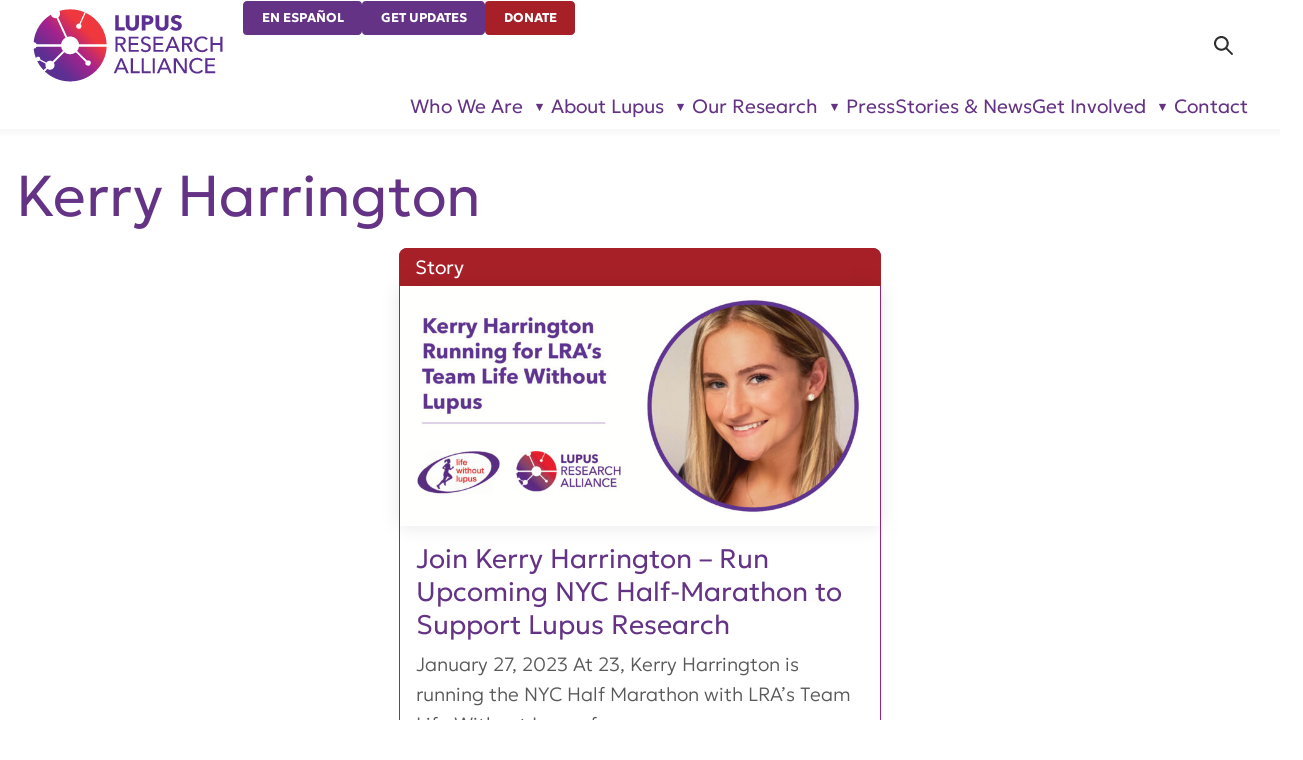

--- FILE ---
content_type: image/svg+xml
request_url: https://www.lupusresearch.org/wp-content/uploads/2025/09/candid-2025.svg
body_size: 4095
content:
<?xml version="1.0" encoding="UTF-8"?>
<svg id="Layer_1" xmlns="http://www.w3.org/2000/svg" viewBox="0 0 108 108" height="108" width="108">
  <defs>
    <style>
      .cls-1 {
        fill: #231f20;
      }

      .cls-2 {
        fill: #fff;
      }

      .cls-3 {
        fill: #a6c0ce;
      }
    </style>
  </defs>
  <rect class="cls-3" width="108" height="108"/>
  <rect class="cls-2" x="9.45" y="9.45" width="89.1" height="89.1"/>
  <path class="cls-2" d="M103.6,103.6H4.4V4.4h99.2v99.2ZM5.15,102.85h97.7V5.15H5.15v97.7Z"/>
  <g>
    <path d="M23.65,21.47c0,.83-.24,1.48-.72,1.96-.24.24-.53.41-.88.54-.35.12-.76.18-1.24.18h-2.13v3.35h-1.08v-8.64h3.21c.51,0,.95.07,1.3.2s.65.33.89.58c.21.23.37.49.49.8s.17.65.17,1.03ZM22.53,21.47c0-.55-.16-.96-.48-1.22-.32-.26-.74-.4-1.28-.4h-2.1v3.31h2.11c.58,0,1.02-.14,1.31-.41.29-.27.43-.7.43-1.29Z"/>
    <path d="M27.13,27.5s-.11.03-.18.04c-.12.02-.3.04-.55.04-.45,0-.78-.13-.99-.39-.2-.26-.3-.63-.3-1.12v-7.36h1.04v7.3c0,.21.04.37.12.48.08.11.23.16.44.16h.34s.06,0,.09-.01v.88Z"/>
    <path d="M33.86,27.44c-.11.06-.22.1-.33.12-.11.02-.22.03-.35.03-.28,0-.49-.09-.65-.27-.16-.18-.24-.4-.24-.66h-.02c-.18.31-.44.55-.8.74-.35.18-.75.27-1.19.27-.36,0-.67-.05-.93-.16-.26-.11-.48-.25-.66-.43-.17-.18-.31-.38-.4-.61-.09-.23-.13-.46-.13-.7,0-.19.03-.4.1-.62.07-.22.19-.42.36-.6.17-.18.4-.34.68-.47.28-.13.63-.21,1.05-.23l1.88-.11v-.45c0-.15-.02-.32-.05-.49s-.12-.32-.26-.45c-.11-.1-.24-.18-.4-.23-.16-.06-.36-.08-.62-.08-.28,0-.52.03-.69.1-.18.07-.32.16-.43.26-.2.2-.3.45-.3.74h-1.01c0-.28.06-.53.15-.74.09-.21.22-.39.38-.56.21-.22.48-.38.82-.49.34-.11.7-.16,1.08-.16.6,0,1.08.11,1.43.33.35.22.6.51.74.85.12.28.18.6.18.95v2.99c0,.16.03.27.09.33.06.06.14.08.25.08h.08s.06,0,.09-.01l.1-.02v.77ZM32.23,24.53l-1.66.1c-.15,0-.31.03-.48.08s-.31.11-.44.19c-.13.09-.24.2-.32.34s-.12.3-.12.5c0,.28.09.52.28.74.19.22.5.32.94.32.24,0,.47-.04.69-.12.22-.08.42-.21.58-.38.19-.19.32-.4.4-.65.08-.24.12-.5.12-.76v-.37Z"/>
    <path d="M38.64,27.42c-.14.04-.31.08-.51.12-.2.04-.44.05-.73.05-.33,0-.61-.05-.83-.15-.22-.1-.39-.22-.52-.38s-.22-.33-.27-.53c-.05-.2-.08-.4-.08-.62v-3.69h-1.19v-.89h1.19v-1.57l1.04-.24v1.82h1.83v.89h-1.83v3.57c0,.3.07.52.2.65.13.13.34.2.63.2.11,0,.23,0,.35-.01s.24-.02.34-.04c.12-.02.24-.04.37-.06v.89Z"/>
    <path d="M40.06,19.92v-1.22h1.21v1.22h-1.21ZM40.14,27.5v-6.17h1.06v6.17h-1.06Z"/>
    <path d="M47.41,27.5v-3.91c0-.46-.1-.82-.31-1.08-.21-.26-.56-.39-1.04-.39-.3,0-.56.09-.79.26-.23.18-.41.4-.55.69-.11.23-.17.49-.19.78-.02.29-.03.56-.03.79v2.86h-1.04v-6.17h.9l.08.93c.08-.18.19-.34.33-.47.14-.13.29-.25.46-.33s.35-.16.54-.21c.19-.05.37-.07.54-.07.71,0,1.24.2,1.6.6.36.4.54.96.54,1.67v4.06h-1.04Z"/>
    <path d="M54.52,27.5l-.09-.94c-.16.36-.42.63-.76.81-.35.18-.7.27-1.07.27-.71,0-1.23-.2-1.58-.6-.35-.4-.52-.95-.52-1.67v-4.05h1.04v3.9c0,.46.1.82.29,1.08s.54.39,1.02.39c.21,0,.4-.04.57-.13.17-.09.32-.2.46-.34.19-.2.33-.46.4-.77.07-.31.11-.62.11-.94v-3.21h1.04v6.17h-.9Z"/>
    <path d="M65.18,27.5v-3.92c0-.22-.02-.42-.06-.6-.04-.18-.11-.33-.2-.46-.09-.13-.22-.23-.38-.3s-.37-.11-.61-.11c-.19,0-.37.04-.52.11-.15.07-.29.18-.41.3-.21.21-.35.47-.42.76-.07.3-.1.61-.1.93v3.28h-1.04v-3.92c0-.22-.02-.42-.05-.6s-.1-.33-.19-.46c-.09-.13-.22-.23-.38-.3-.16-.07-.37-.11-.61-.11-.22,0-.42.05-.59.15-.18.1-.33.23-.46.4-.15.19-.26.44-.32.73-.06.29-.09.57-.09.83v3.28h-1.04v-6.17h.9l.1.88c.16-.35.4-.61.73-.78s.66-.26,1.01-.26c.46,0,.85.1,1.16.3.31.2.54.49.68.87.08-.19.19-.37.32-.51.13-.15.29-.27.46-.37.17-.1.35-.17.54-.22.19-.05.38-.07.58-.07.7,0,1.22.21,1.55.62.34.41.51.96.51,1.65v4.06h-1.04Z"/>
    <path d="M20.2,33.68v7.63h-1.1v-7.63h-2.57v-1.01h6.24v1.01h-2.57Z"/>
    <path d="M26.41,36.15c-.09-.02-.18-.03-.29-.04-.1,0-.2-.01-.29-.01-.24,0-.47.05-.66.14-.2.09-.37.21-.51.35-.12.12-.22.26-.3.42-.08.16-.13.33-.17.51s-.06.36-.07.54c-.01.18-.02.35-.02.51v2.74h-1.02v-6.17h.91l.08,1.08c.16-.38.41-.66.75-.85.34-.18.7-.27,1.09-.27.16,0,.32.01.49.04v1.01Z"/>
    <path d="M32.81,41.25c-.11.06-.22.1-.33.12-.11.02-.22.03-.35.03-.28,0-.49-.09-.65-.27-.16-.18-.24-.4-.24-.66h-.02c-.18.31-.44.55-.8.74-.35.18-.75.27-1.19.27-.36,0-.67-.05-.93-.16-.26-.11-.48-.25-.66-.43-.17-.18-.31-.38-.4-.61-.09-.23-.13-.46-.13-.7,0-.19.03-.4.1-.62.07-.22.19-.42.36-.6.17-.18.4-.34.68-.47.28-.13.63-.21,1.05-.23l1.88-.11v-.45c0-.15-.02-.32-.05-.49s-.12-.32-.26-.45c-.11-.1-.24-.18-.4-.23-.16-.06-.36-.08-.62-.08-.28,0-.52.03-.69.1-.18.07-.32.16-.43.26-.2.2-.3.45-.3.74h-1.01c0-.28.06-.53.15-.74.09-.21.22-.39.38-.56.21-.22.48-.38.82-.49.34-.11.7-.16,1.08-.16.6,0,1.08.11,1.43.33.35.22.6.51.74.85.12.28.18.6.18.95v2.99c0,.16.03.27.09.33.06.06.14.08.25.08h.08s.06,0,.09-.01l.1-.02v.77ZM31.18,38.34l-1.66.1c-.15,0-.31.03-.48.08s-.31.11-.44.19c-.13.09-.24.2-.32.34s-.12.3-.12.5c0,.28.09.52.28.74.19.22.5.32.94.32.24,0,.47-.04.69-.12.22-.08.42-.21.58-.38.19-.19.32-.4.4-.65.08-.24.12-.5.12-.76v-.37Z"/>
    <path d="M38.41,41.31v-3.91c0-.46-.1-.82-.31-1.08-.21-.26-.56-.39-1.04-.39-.3,0-.56.09-.79.26-.23.18-.41.4-.55.69-.11.23-.17.49-.19.78-.02.29-.03.56-.03.79v2.86h-1.04v-6.17h.9l.08.93c.08-.18.19-.34.33-.47.14-.13.29-.25.46-.33s.35-.16.54-.21c.19-.05.37-.07.54-.07.71,0,1.24.2,1.6.6.36.4.54.96.54,1.67v4.06h-1.04Z"/>
    <path d="M46.16,39.52c0,.27-.05.51-.13.71s-.21.39-.35.54c-.24.24-.53.42-.88.53-.35.11-.73.16-1.13.16s-.76-.05-1.1-.15c-.34-.1-.64-.28-.9-.54-.19-.19-.33-.4-.44-.65-.11-.25-.16-.5-.16-.76h1.04c0,.21.06.4.15.55.09.16.21.29.35.41.14.11.31.18.51.22.2.04.4.06.6.06.21,0,.41-.02.6-.07.19-.04.37-.14.53-.27.09-.07.16-.16.22-.28.06-.12.08-.25.08-.39,0-.24-.08-.43-.24-.59-.16-.15-.4-.25-.72-.29-.07,0-.15-.02-.27-.04-.11-.02-.24-.03-.37-.05-.13-.02-.26-.03-.4-.05s-.25-.03-.36-.05c-.46-.07-.83-.25-1.1-.53-.27-.28-.41-.66-.41-1.13,0-.24.05-.46.15-.68.1-.22.22-.39.36-.53.2-.21.46-.38.77-.5.31-.12.66-.18,1.05-.18.41,0,.79.07,1.13.19.34.13.62.33.83.59.14.16.25.34.32.52.08.19.12.41.12.66h-1.04c0-.16-.05-.31-.12-.44-.07-.13-.15-.24-.24-.32-.24-.22-.58-.33-1.01-.33-.12,0-.24,0-.34.01s-.23.04-.38.11c-.19.08-.35.2-.46.35s-.16.31-.16.48c0,.26.07.45.22.57s.35.2.61.24c.17.02.38.05.62.08.24.03.53.07.86.13.44.07.81.26,1.12.56.3.3.46.68.46,1.15Z"/>
    <path d="M53.4,38.23c0,.54-.08,1.03-.24,1.49-.16.46-.39.84-.7,1.14-.2.19-.44.34-.73.45s-.6.17-.97.17c-.17,0-.34-.02-.52-.06-.18-.04-.34-.1-.51-.17s-.31-.16-.44-.27c-.13-.11-.24-.23-.32-.37v3.35h-1.04v-8.8h.91l.07.8c.18-.31.44-.55.79-.71.35-.17.7-.25,1.05-.25.38,0,.72.06,1.01.18.29.12.53.28.74.49.29.3.51.67.66,1.12.15.45.23.93.23,1.44ZM52.34,38.24c0-.28-.03-.57-.08-.85-.05-.28-.14-.53-.27-.76-.13-.23-.31-.41-.54-.55-.23-.14-.51-.21-.85-.21-.23,0-.42.04-.58.12-.16.08-.3.17-.42.29-.26.23-.44.51-.54.86-.1.34-.15.71-.15,1.1s.05.76.15,1.1c.1.34.28.63.54.86.12.11.26.21.42.29.16.08.35.12.58.12.34,0,.63-.07.85-.21.23-.14.41-.32.54-.55.13-.23.22-.48.27-.76s.08-.56.08-.85Z"/>
    <path d="M60.35,41.25c-.11.06-.22.1-.33.12-.11.02-.22.03-.35.03-.28,0-.49-.09-.65-.27-.16-.18-.24-.4-.24-.66h-.02c-.18.31-.44.55-.8.74-.35.18-.75.27-1.19.27-.36,0-.67-.05-.93-.16-.26-.11-.48-.25-.66-.43-.17-.18-.31-.38-.4-.61-.09-.23-.13-.46-.13-.7,0-.19.03-.4.1-.62.07-.22.19-.42.36-.6.17-.18.4-.34.68-.47.28-.13.63-.21,1.05-.23l1.88-.11v-.45c0-.15-.02-.32-.05-.49s-.12-.32-.26-.45c-.11-.1-.24-.18-.4-.23-.16-.06-.36-.08-.62-.08-.28,0-.52.03-.69.1-.18.07-.32.16-.43.26-.2.2-.3.45-.3.74h-1.01c0-.28.06-.53.15-.74.09-.21.22-.39.38-.56.21-.22.48-.38.82-.49.34-.11.7-.16,1.08-.16.6,0,1.08.11,1.43.33.35.22.6.51.74.85.12.28.18.6.18.95v2.99c0,.16.03.27.09.33.06.06.14.08.25.08h.08s.06,0,.09-.01l.1-.02v.77ZM58.72,38.34l-1.66.1c-.15,0-.31.03-.48.08s-.31.11-.44.19c-.13.09-.24.2-.32.34s-.12.3-.12.5c0,.28.09.52.28.74.19.22.5.32.94.32.24,0,.47-.04.69-.12.22-.08.42-.21.58-.38.19-.19.32-.4.4-.65.08-.24.12-.5.12-.76v-.37Z"/>
    <path d="M65.33,36.15c-.09-.02-.18-.03-.29-.04-.1,0-.2-.01-.29-.01-.24,0-.47.05-.66.14-.2.09-.37.21-.51.35-.12.12-.22.26-.3.42-.08.16-.13.33-.17.51s-.06.36-.07.54c-.01.18-.02.35-.02.51v2.74h-1.02v-6.17h.91l.08,1.08c.16-.38.41-.66.75-.85.34-.18.7-.27,1.09-.27.16,0,.32.01.49.04v1.01Z"/>
    <path d="M71.53,37.9v.33c0,.11,0,.22-.01.34h-4.36c0,.28.05.57.16.85.11.28.25.51.44.7.29.29.67.44,1.13.44.5,0,.89-.13,1.15-.4.09-.09.16-.18.22-.28.06-.1.11-.23.15-.39h1.01c-.04.31-.15.6-.32.86-.17.27-.38.49-.63.66-.22.15-.46.26-.73.34s-.55.12-.84.12c-.44,0-.83-.08-1.18-.25-.35-.17-.64-.39-.87-.68-.26-.3-.45-.65-.58-1.04s-.19-.81-.19-1.25c0-.37.04-.73.11-1.05s.19-.64.37-.92c.22-.37.53-.68.93-.93.4-.24.86-.37,1.4-.37.4,0,.75.07,1.07.21s.58.34.81.58c.24.27.43.59.57.95.14.37.21.76.21,1.17ZM70.47,37.68c0-.24-.03-.46-.1-.68-.07-.22-.16-.41-.28-.57-.13-.17-.3-.31-.5-.41-.2-.1-.44-.15-.72-.15s-.53.05-.74.16c-.21.11-.38.24-.52.41s-.25.36-.32.58c-.07.22-.11.44-.12.66h3.29Z"/>
    <path d="M77.22,41.31v-3.91c0-.46-.1-.82-.31-1.08-.21-.26-.56-.39-1.04-.39-.3,0-.56.09-.79.26-.23.18-.41.4-.55.69-.11.23-.17.49-.19.78-.02.29-.03.56-.03.79v2.86h-1.04v-6.17h.9l.08.93c.08-.18.19-.34.33-.47.14-.13.29-.25.46-.33s.35-.16.54-.21c.19-.05.37-.07.54-.07.71,0,1.24.2,1.6.6.36.4.54.96.54,1.67v4.06h-1.04Z"/>
    <path d="M85.19,39.24c-.02.33-.1.63-.22.88-.12.25-.29.48-.5.68-.22.21-.48.38-.77.49s-.63.18-1.01.18c-.56,0-1.02-.11-1.38-.33s-.65-.5-.87-.82c-.16-.24-.29-.54-.38-.88-.09-.34-.13-.74-.13-1.21s.04-.86.13-1.21c.09-.34.21-.63.38-.88.22-.33.51-.6.87-.82.36-.22.82-.33,1.37-.33.37,0,.7.06.99.17s.55.28.76.49c.21.2.38.43.51.69.13.26.2.55.23.9h-1.05c-.02-.21-.08-.4-.15-.56-.08-.16-.17-.29-.29-.41-.12-.11-.27-.21-.44-.27s-.36-.1-.56-.1c-.24,0-.44.04-.61.12-.17.08-.33.17-.46.29-.24.21-.41.49-.49.84-.09.35-.13.72-.13,1.1s.04.75.13,1.1c.08.35.25.63.49.84.14.11.29.21.46.29s.37.12.61.12c.21,0,.41-.04.59-.11.18-.07.34-.17.46-.3.11-.11.21-.24.27-.39.07-.15.12-.32.14-.52h1.05Z"/>
    <path d="M88.74,42.58c-.15.4-.34.72-.6.96-.25.24-.61.36-1.07.36-.26,0-.47-.02-.63-.05s-.26-.06-.3-.07v-.9c.07.02.14.03.22.05.07.02.14.03.23.04.08,0,.18.01.29.01.22,0,.41-.04.56-.13s.28-.25.37-.49l.39-1.04-2.46-6.17h1.17l1.82,4.86,1.73-4.86h1.08l-2.78,7.43Z"/>
  </g>
  <path d="M17.07,84.24c0-2.82,1.22-4.91,4.24-4.91,2.72,0,3.9,1.49,3.9,3.63v.19h-2.22v-.3c0-1.18-.47-1.82-1.66-1.82-1.32,0-1.94.81-1.94,2.97v.61c0,2.29.58,3.02,1.95,3.02,1.1,0,1.74-.48,1.74-1.78v-.41h2.13v.3c0,2.13-1.12,3.58-3.83,3.58-3.3,0-4.3-2.13-4.3-4.86v-.23ZM30.06,81.78c2.27,0,3.05,1.24,3.05,2.48v4.9h-1.92v-1h-.05c-.34.65-1.02,1.16-2.01,1.16-1.35,0-2.4-.8-2.4-2.11s.71-2.39,2.96-2.39h1.45v-.44c0-.69-.19-1.17-1.12-1.17-.82,0-1.17.34-1.17.94v.03h-1.83v-.19c0-1.02.77-2.2,3.03-2.2ZM31.14,86.23v-.13h-1.28c-.81,0-1.13.39-1.13.9v.09c0,.58.33.86.9.86.91,0,1.51-.61,1.51-1.73ZM34.91,81.9h1.97v1.37h.05c.32-.88,1.02-1.5,2.3-1.5,1.69,0,2.35.86,2.35,2.39v4.99h-1.97v-4.52c0-.88-.29-1.26-1.21-1.26-1.07,0-1.52.74-1.52,1.45v4.33h-1.97v-7.25ZM47.93,88.11c-.33.65-1,1.18-2.01,1.18-2.25,0-2.96-1.96-2.96-3.64v-.14c0-2.21,1.09-3.74,2.96-3.74,1.12,0,1.65.42,2.01.89v-3.4h1.97v9.9h-1.97v-1.04ZM47.95,86.58v-2.18c-.13-.62-.58-1.13-1.44-1.13-1.18,0-1.59.74-1.59,2.17v.19c0,1.38.3,2.16,1.5,2.16.89,0,1.36-.46,1.52-1.21ZM51.69,80.04c0-.6.48-1.09,1.07-1.09s1.08.49,1.08,1.09-.49,1.08-1.08,1.08-1.07-.48-1.07-1.08ZM51.77,81.9h1.97v7.25h-1.97v-7.25ZM60.18,88.11c-.33.65-1,1.18-2.01,1.18-2.25,0-2.96-1.96-2.96-3.64v-.14c0-2.21,1.09-3.74,2.96-3.74,1.12,0,1.65.42,2.01.89v-3.4h1.97v9.9h-1.97v-1.04ZM60.19,86.58v-2.18c-.13-.62-.58-1.13-1.43-1.13-1.18,0-1.59.74-1.59,2.17v.19c0,1.38.3,2.16,1.5,2.16.89,0,1.36-.46,1.52-1.21ZM63.58,88.15c0-.6.49-1.1,1.1-1.1s1.13.51,1.13,1.1-.51,1.12-1.13,1.12-1.1-.51-1.1-1.12Z"/>
  <g>
    <path class="cls-1" d="M17.22,54.46c3.27-2.37,4.07-3.33,4.07-5.12,0-1.07-.31-1.64-1.16-1.64-1.03,0-1.2.68-1.2,1.62v.71h-1.61v-.41c0-1.28.65-2.55,2.91-2.55,1.93,0,2.85.85,2.85,2.37,0,1.74-.84,2.69-4.52,5.06v.07h3.06c.49,0,.62-.12.62-.61v-.42h.91v2.28h-5.94v-1.36Z"/>
    <path class="cls-1" d="M31.46,51.4v.25c0,2.17-.43,4.32-3.48,4.32s-3.48-2.13-3.48-4.32v-.25c0-2.18.43-4.34,3.47-4.34s3.49,2.16,3.49,4.34ZM26.41,50.8v1.43c0,1.94.17,3.12,1.57,3.12s1.57-1.19,1.57-3.12v-1.43c0-1.94-.17-3.11-1.57-3.11s-1.57,1.17-1.57,3.11Z"/>
    <path class="cls-1" d="M32.58,54.46c3.27-2.37,4.07-3.33,4.07-5.12,0-1.07-.31-1.64-1.16-1.64-1.03,0-1.2.68-1.2,1.62v.71h-1.61v-.41c0-1.28.65-2.55,2.91-2.55,1.93,0,2.85.85,2.85,2.37,0,1.74-.84,2.69-4.52,5.06v.07h3.06c.49,0,.62-.12.62-.61v-.42h.91v2.28h-5.94v-1.36Z"/>
    <path class="cls-1" d="M40.96,51.21h.11c.41-.49.98-.83,2.09-.83,1.92,0,2.73.97,2.73,2.64v.16c0,1.66-.82,2.79-3.19,2.79s-2.97-1.18-2.97-2.3v-.32h1.61v.32c0,1.1.25,1.71,1.38,1.71s1.39-.64,1.39-2.11-.3-2.06-1.43-2.06c-.78,0-1.16.31-1.39.88h-1.19l.28-4.85h5.11l-.08,1.42h-4.27l-.17,2.55Z"/>
  </g>
</svg>

--- FILE ---
content_type: image/svg+xml
request_url: https://www.lupusresearch.org/wp-content/uploads/2025/06/AICPA-SOC-2.svg
body_size: 5742
content:
<?xml version="1.0" encoding="UTF-8"?>
<svg id="katman_1" xmlns="http://www.w3.org/2000/svg" version="1.1" xmlns:xlink="http://www.w3.org/1999/xlink" viewBox="0 0 224.983 225.858">
  <!-- Generator: Adobe Illustrator 29.2.1, SVG Export Plug-In . SVG Version: 2.1.0 Build 116)  -->
  <defs>
    <style>
      .st0 {
        fill: #fff;
      }
    </style>
  </defs>
  <path class="st0" d="M165.741,15.274C147.241,5.174,126.341.574,105.341,1.874c-21,1.4-41.2,8.7-58.2,21.1-17.3,12.5-30.6,29.7-38.3,49.6-4,10.3-6.5,21.1-7.3,32.1h27.6c1.9-20.5,11.3-39.6,26.4-53.6s34.8-22,55.4-22.3c21.1-.4,41.6,7.2,57.4,21.3,15.7,14.1,25.6,33.6,27.6,54.6h27.5c-1.8-30.1-18.7-68-57.7-89.4Z"/>
  <path class="st0" d="M114.091,196.074c-17.8.5-35.4-4.9-49.8-15.3-19-13.6-30.4-32-34.5-55H1.992c5.8,54.8,54.7,102.1,117.5,98.2,57.9-3.5,98.8-49.9,103.5-98.2h-27.8c-3.1,19.4-13,37-27.8,49.8-14.8,12.9-33.7,20.1-53.3,20.5h0Z"/>
  <g>
    <path class="st0" d="M58.672,71.006h5.014l14.03,32.568h-6.624l-3.036-7.452h-14.122l-2.944,7.452h-6.486l14.168-32.568ZM66.032,91.154l-5.014-13.248-5.106,13.248h10.12Z"/>
    <path class="st0" d="M80.936,71.006h5.796v32.568h-5.796v-32.568Z"/>
    <path class="st0" d="M117.414,78.642c-.859-1.165-1.978-2.017-3.358-2.554-1.38-.536-2.729-.805-4.048-.805-1.687,0-3.22.307-4.6.92-1.38.614-2.569,1.457-3.565,2.53-.997,1.073-1.764,2.331-2.3,3.771-.537,1.442-.805,3.006-.805,4.692,0,1.779.26,3.404.782,4.876.521,1.472,1.265,2.737,2.231,3.795.966,1.058,2.123,1.879,3.473,2.461,1.349.583,2.867.874,4.554.874,1.748,0,3.296-.345,4.646-1.035,1.349-.689,2.438-1.602,3.266-2.736l4.646,3.266c-1.442,1.81-3.205,3.213-5.29,4.209-2.086.996-4.524,1.495-7.314,1.495-2.546,0-4.884-.422-7.015-1.265-2.132-.844-3.964-2.024-5.497-3.542-1.534-1.519-2.729-3.327-3.588-5.429-.859-2.1-1.288-4.423-1.288-6.969,0-2.606.452-4.96,1.357-7.061.904-2.101,2.146-3.888,3.726-5.359,1.579-1.472,3.442-2.606,5.589-3.404,2.146-.797,4.477-1.196,6.992-1.196,1.042,0,2.131.101,3.266.3,1.134.199,2.223.506,3.266.92,1.042.414,2.024.928,2.944,1.541s1.702,1.35,2.346,2.208l-4.416,3.496Z"/>
    <path class="st0" d="M125.923,71.006h10.626c1.87,0,3.557.169,5.06.507,1.502.337,2.79.89,3.864,1.655,1.073.768,1.901,1.748,2.484,2.944.582,1.196.874,2.638.874,4.324,0,1.81-.338,3.327-1.012,4.554-.675,1.227-1.587,2.216-2.737,2.967-1.15.752-2.492,1.296-4.025,1.633-1.534.338-3.159.507-4.876.507h-4.462v13.478h-5.796v-32.568ZM135.768,85.221c.95,0,1.855-.069,2.714-.207.858-.139,1.625-.384,2.3-.736.674-.353,1.211-.835,1.61-1.449.398-.613.598-1.41.598-2.392,0-.95-.2-1.726-.598-2.323-.399-.598-.928-1.065-1.587-1.403-.66-.337-1.411-.559-2.254-.667-.844-.106-1.71-.161-2.599-.161h-4.232v9.339h4.048Z"/>
    <path class="st0" d="M161.435,71.006h5.014l14.03,32.568h-6.624l-3.036-7.452h-14.122l-2.944,7.452h-6.486l14.168-32.568ZM168.796,91.154l-5.014-13.248-5.106,13.248h10.12Z"/>
  </g>
  <g>
    <path class="st0" d="M70.472,133.14c-.534-.692-1.287-1.272-2.26-1.739-.974-.467-1.954-.7-2.94-.7-.587,0-1.174.073-1.76.22-.587.147-1.12.374-1.6.68-.48.308-.874.707-1.18,1.2-.307.494-.46,1.087-.46,1.78,0,.64.133,1.187.4,1.64.267.454.633.84,1.1,1.16.466.32,1.033.601,1.7.84.666.24,1.4.48,2.2.721.906.293,1.847.627,2.82,1,.973.373,1.866.866,2.68,1.479.813.614,1.48,1.387,2,2.32.52.934.78,2.094.78,3.479,0,1.521-.28,2.848-.84,3.98-.56,1.134-1.307,2.073-2.24,2.82-.934.746-2.027,1.307-3.28,1.68-1.254.373-2.574.56-3.96.56-1.84,0-3.64-.34-5.4-1.02-1.76-.681-3.2-1.687-4.32-3.021l3.6-3.359c.693.96,1.62,1.72,2.78,2.279,1.16.561,2.3.841,3.42.841.586,0,1.187-.073,1.8-.221.613-.146,1.166-.393,1.66-.739.493-.347.894-.78,1.2-1.301.306-.52.46-1.166.46-1.939,0-.746-.174-1.366-.52-1.86-.347-.493-.813-.92-1.4-1.28-.587-.359-1.28-.673-2.08-.939-.8-.267-1.64-.547-2.52-.84-.854-.267-1.707-.587-2.56-.96s-1.62-.866-2.3-1.48c-.68-.613-1.234-1.366-1.66-2.26-.427-.894-.64-2.007-.64-3.34,0-1.44.3-2.681.9-3.721s1.386-1.899,2.36-2.579c.973-.681,2.08-1.187,3.32-1.521,1.24-.333,2.5-.5,3.78-.5,1.44,0,2.9.254,4.38.76,1.48.507,2.766,1.268,3.86,2.28l-3.28,3.6Z"/>
    <path class="st0" d="M77.631,141.3c0-2.266.38-4.312,1.14-6.14.76-1.826,1.813-3.38,3.16-4.66,1.346-1.28,2.946-2.267,4.8-2.96,1.853-.693,3.873-1.04,6.06-1.04,2.213,0,4.253.347,6.12,1.04,1.866.693,3.48,1.68,4.84,2.96,1.36,1.28,2.42,2.834,3.18,4.66.76,1.827,1.14,3.874,1.14,6.14,0,2.214-.38,4.234-1.14,6.061-.76,1.826-1.82,3.399-3.18,4.72-1.36,1.32-2.974,2.347-4.84,3.08-1.867.733-3.907,1.1-6.12,1.1-2.187,0-4.207-.366-6.06-1.1-1.854-.733-3.454-1.76-4.8-3.08-1.347-1.32-2.4-2.894-3.16-4.72-.76-1.826-1.14-3.847-1.14-6.061ZM83.111,141.3c0,1.521.233,2.914.7,4.181.466,1.267,1.133,2.366,2,3.3.866.934,1.893,1.66,3.08,2.18,1.186.521,2.5.78,3.94.78s2.76-.26,3.96-.78c1.2-.52,2.233-1.246,3.1-2.18.866-.934,1.533-2.033,2-3.3.466-1.267.7-2.66.7-4.181,0-1.466-.234-2.826-.7-4.08-.467-1.253-1.127-2.346-1.98-3.279-.854-.934-1.88-1.667-3.08-2.2s-2.534-.8-4-.8-2.794.267-3.98.8c-1.187.533-2.207,1.267-3.06,2.2-.854.934-1.514,2.026-1.98,3.279-.467,1.254-.7,2.614-.7,4.08Z"/>
    <path class="st0" d="M133.391,133.861c-.747-1.014-1.72-1.754-2.92-2.221-1.2-.466-2.374-.699-3.52-.699-1.467,0-2.8.267-4,.8-1.2.533-2.234,1.267-3.1,2.2-.867.934-1.534,2.026-2,3.279-.467,1.254-.7,2.614-.7,4.08,0,1.547.227,2.96.68,4.24.453,1.28,1.1,2.38,1.94,3.3s1.846,1.634,3.02,2.141c1.173.507,2.493.76,3.96.76,1.52,0,2.866-.3,4.04-.9,1.173-.6,2.12-1.393,2.84-2.38l4.04,2.84c-1.253,1.574-2.787,2.794-4.6,3.66-1.814.866-3.934,1.3-6.36,1.3-2.214,0-4.247-.366-6.1-1.1s-3.447-1.76-4.78-3.08c-1.334-1.32-2.374-2.894-3.12-4.72s-1.12-3.847-1.12-6.061c0-2.266.394-4.312,1.18-6.14.786-1.826,1.866-3.38,3.24-4.66,1.373-1.28,2.993-2.267,4.86-2.96,1.866-.693,3.893-1.04,6.08-1.04.906,0,1.853.087,2.84.26.986.174,1.933.44,2.84.8.906.36,1.76.808,2.56,1.341.8.533,1.48,1.174,2.04,1.92l-3.84,3.04Z"/>
    <path class="st0" d="M150.431,151.14l10.92-10.72c.88-.853,1.58-1.713,2.1-2.58.52-.866.78-1.859.78-2.979,0-1.333-.434-2.394-1.3-3.181-.867-.786-1.94-1.18-3.22-1.18-1.36,0-2.454.46-3.28,1.38s-1.333,2.074-1.52,3.46l-4.68-.72c.133-1.173.466-2.253,1-3.24.533-.986,1.213-1.84,2.04-2.56.826-.721,1.793-1.286,2.9-1.7,1.106-.413,2.313-.62,3.62-.62,1.226,0,2.406.174,3.54.521,1.133.347,2.14.873,3.02,1.579.88.707,1.58,1.574,2.1,2.601s.78,2.22.78,3.58c0,.906-.12,1.754-.36,2.54-.24.786-.567,1.526-.98,2.22-.414.693-.894,1.354-1.44,1.98-.547.626-1.14,1.233-1.78,1.819l-8.16,7.8h12.76v4.4h-18.84v-4.4Z"/>
  </g>
  <g>
    <path class="st0" d="M68.548,167.447c0-.565-.171-.984-.512-1.256-.341-.272-.794-.408-1.36-.408-.427,0-.83.083-1.208.248-.379.166-.696.376-.952.632l-.8-.96c.373-.352.829-.629,1.368-.832.539-.202,1.118-.304,1.736-.304.544,0,1.016.077,1.416.232.4.154.728.365.984.632s.448.581.576.943c.128.363.192.752.192,1.168v3.312c0,.256.008.525.024.808.016.283.045.515.088.696h-1.36c-.085-.362-.128-.726-.128-1.088h-.048c-.278.405-.627.72-1.048.944-.421.224-.92.336-1.496.336-.298,0-.61-.04-.936-.12-.325-.08-.621-.211-.888-.393-.267-.181-.488-.421-.664-.72s-.264-.666-.264-1.104c0-.576.155-1.032.464-1.368.309-.336.714-.592,1.216-.769.501-.176,1.066-.29,1.696-.344s1.264-.08,1.904-.08v-.208ZM68.18,168.743c-.374,0-.76.017-1.16.048-.4.032-.763.097-1.088.192s-.595.24-.808.432c-.213.192-.32.448-.32.769,0,.224.045.41.136.56.09.149.21.272.36.368s.314.163.496.2c.181.037.368.056.56.056.704,0,1.245-.21,1.624-.632.378-.421.568-.952.568-1.592v-.4h-.368Z"/>
    <path class="st0" d="M74.26,162.038c0,.277-.098.507-.294.688s-.431.271-.706.271-.508-.093-.698-.279-.286-.414-.286-.681c0-.277.096-.509.286-.695s.423-.28.698-.28.51.094.706.28.294.418.294.695ZM74.02,172.359h-1.504v-7.584h1.504v7.584Z"/>
    <path class="st0" d="M81.956,166.695c-.16-.245-.4-.45-.72-.616-.32-.165-.662-.248-1.024-.248-.395,0-.744.075-1.048.225-.304.149-.562.35-.776.6-.213.251-.376.542-.488.872-.112.331-.168.678-.168,1.04s.056.71.168,1.04c.112.331.275.621.488.872s.475.45.784.6c.309.149.661.225,1.056.225.384,0,.733-.075,1.048-.225.314-.149.573-.352.776-.607l1.008.912c-.32.373-.72.664-1.2.872-.48.207-1.024.312-1.632.312-.586,0-1.128-.096-1.624-.288s-.925-.461-1.288-.808c-.362-.347-.648-.766-.856-1.256-.208-.491-.312-1.04-.312-1.648,0-.598.102-1.142.304-1.632s.485-.912.848-1.265c.362-.352.792-.623,1.288-.815.496-.192,1.032-.288,1.608-.288.533,0,1.064.106,1.592.32.528.213.947.522,1.256.928l-1.088.88Z"/>
    <path class="st0" d="M86.051,176.199h-1.504v-11.424h1.472v1.184h.048c.245-.405.604-.738,1.077-1,.474-.261,1.024-.392,1.652-.392.564,0,1.077.102,1.54.304.463.203.862.485,1.197.849.335.362.593.786.774,1.271.181.485.271,1.006.271,1.561s-.091,1.077-.271,1.567c-.181.491-.437.918-.766,1.28-.33.362-.729.648-1.197.856-.468.207-.995.312-1.58.312-.543,0-1.054-.117-1.532-.352-.479-.235-.857-.565-1.133-.992h-.048v4.976ZM91.044,168.551c0-.353-.054-.693-.16-1.024-.106-.33-.267-.624-.48-.88s-.478-.459-.792-.608-.68-.224-1.096-.224c-.384,0-.734.074-1.048.224s-.584.353-.808.608c-.224.256-.397.55-.52.88-.123.331-.184.678-.184,1.04s.061.71.184,1.04c.123.331.296.621.52.872.224.251.493.45.808.6s.664.225,1.048.225c.416,0,.781-.077,1.096-.232.314-.154.579-.36.792-.616s.374-.549.48-.88c.106-.33.16-.672.16-1.023Z"/>
    <path class="st0" d="M99.412,167.447c0-.565-.171-.984-.512-1.256-.341-.272-.794-.408-1.36-.408-.427,0-.83.083-1.208.248-.379.166-.696.376-.952.632l-.8-.96c.373-.352.829-.629,1.368-.832.539-.202,1.118-.304,1.736-.304.544,0,1.016.077,1.416.232.4.154.728.365.984.632s.448.581.576.943c.128.363.192.752.192,1.168v3.312c0,.256.008.525.024.808.016.283.045.515.088.696h-1.36c-.085-.362-.128-.726-.128-1.088h-.048c-.278.405-.627.72-1.048.944-.421.224-.92.336-1.496.336-.298,0-.61-.04-.936-.12-.325-.08-.621-.211-.888-.393-.267-.181-.488-.421-.664-.72s-.264-.666-.264-1.104c0-.576.155-1.032.464-1.368.309-.336.714-.592,1.216-.769.501-.176,1.066-.29,1.696-.344s1.264-.08,1.904-.08v-.208ZM99.044,168.743c-.374,0-.76.017-1.16.048-.4.032-.763.097-1.088.192s-.595.24-.808.432c-.213.192-.32.448-.32.769,0,.224.045.41.136.56.09.149.21.272.36.368s.314.163.496.2c.181.037.368.056.56.056.704,0,1.245-.21,1.624-.632.378-.421.568-.952.568-1.592v-.4h-.368Z"/>
    <path class="st0" d="M105.219,171.399c0,.277-.102.522-.304.736-.203.213-.459.319-.768.319-.299,0-.552-.104-.76-.312s-.312-.45-.312-.729c0-.288.102-.536.304-.744s.458-.312.768-.312.565.102.768.304c.202.203.304.448.304.736Z"/>
    <path class="st0" d="M115.203,168.551c0,.586-.104,1.125-.312,1.615-.208.491-.496.915-.864,1.272-.368.357-.803.635-1.304.832-.501.197-1.04.296-1.616.296s-1.115-.099-1.616-.296c-.501-.197-.934-.475-1.296-.832-.362-.357-.648-.781-.856-1.272-.208-.49-.312-1.029-.312-1.615s.104-1.123.312-1.608.494-.904.856-1.256c.363-.353.795-.627,1.296-.824.501-.197,1.04-.296,1.616-.296s1.115.099,1.616.296c.501.197.936.472,1.304.824.368.352.656.771.864,1.256s.312,1.021.312,1.608ZM113.635,168.559c0-.361-.057-.707-.169-1.037-.112-.329-.275-.619-.489-.869s-.479-.449-.794-.599c-.316-.148-.677-.224-1.083-.224s-.768.075-1.083.224c-.316.149-.581.349-.794.599-.214.25-.377.54-.49.869-.112.33-.168.676-.168,1.037s.056.707.168,1.037c.112.329.275.622.49.877.214.256.479.457.794.606.315.149.677.224,1.083.224s.768-.074,1.083-.224c.315-.149.581-.351.794-.606.214-.255.377-.548.489-.877.112-.33.169-.676.169-1.037Z"/>
    <path class="st0" d="M117.267,165.622c-.011-.319-.026-.603-.048-.848h1.424c.021.192.038.413.048.664.01.251.016.456.016.616h.048c.213-.448.525-.809.936-1.08.41-.272.872-.408,1.384-.408.234,0,.432.021.592.064l-.064,1.392c-.214-.054-.443-.08-.688-.08-.363,0-.678.066-.944.2s-.488.312-.664.536c-.176.224-.307.482-.392.775-.086.294-.128.601-.128.92v3.984h-1.504v-5.952c0-.202-.005-.464-.016-.784Z"/>
    <path class="st0" d="M123.379,173.655c.33.373.744.672,1.24.896.496.224,1.005.336,1.528.336.501,0,.923-.072,1.264-.217.341-.144.616-.341.824-.592.208-.25.357-.547.448-.888.091-.342.136-.71.136-1.104v-.976h-.032c-.277.427-.656.752-1.136.976-.48.225-.992.337-1.536.337-.576,0-1.102-.102-1.576-.305-.475-.202-.877-.479-1.208-.832-.331-.352-.586-.765-.768-1.239-.181-.475-.272-.984-.272-1.528s.091-1.057.272-1.536c.182-.48.438-.898.768-1.256s.73-.641,1.2-.849c.469-.208.992-.312,1.568-.312.544,0,1.064.117,1.56.352.496.235.888.593,1.176,1.072h.032v-1.216h1.456v7.2c0,.555-.069,1.085-.208,1.592s-.374.954-.704,1.344-.763.701-1.296.937c-.534.234-1.195.352-1.984.352-.662,0-1.326-.12-1.992-.359-.667-.24-1.24-.579-1.72-1.017l.96-1.168ZM123.827,168.487c0,.353.056.688.168,1.008.112.32.278.603.498.849.219.245.484.442.794.592s.664.224,1.06.224c.385,0,.738-.069,1.059-.208.321-.139.594-.328.819-.567.224-.24.398-.522.521-.849.123-.325.185-.674.185-1.048,0-.362-.062-.704-.185-1.024-.123-.319-.3-.602-.53-.848-.23-.245-.503-.439-.818-.584-.316-.144-.666-.216-1.051-.216-.396,0-.749.072-1.06.216-.311.145-.575.336-.794.576s-.385.522-.498.848c-.112.326-.168.67-.168,1.032Z"/>
    <path class="st0" d="M132.707,172.887l-1.136-.385,4.912-12.016,1.136.416-4.912,11.984Z"/>
    <path class="st0" d="M143.075,166.695c-.171-.277-.411-.504-.72-.68s-.656-.265-1.04-.265c-.17,0-.341.02-.512.057-.171.037-.323.096-.456.176-.134.08-.24.182-.32.304-.08.123-.12.275-.12.456,0,.32.144.558.432.712.288.155.72.296,1.296.424.362.086.698.188,1.008.305.309.117.579.264.808.439.229.177.408.387.536.633.128.245.192.533.192.863,0,.448-.085.827-.256,1.137-.171.309-.398.562-.68.76-.283.197-.605.339-.968.424-.362.085-.736.128-1.12.128-.576,0-1.139-.112-1.688-.336-.55-.224-1.006-.565-1.368-1.024l1.072-.912c.203.299.483.55.84.753.357.202.749.304,1.176.304.192,0,.376-.019.552-.057.176-.037.336-.098.48-.184.144-.085.258-.197.344-.336s.128-.314.128-.528c0-.352-.168-.613-.504-.784-.336-.17-.83-.33-1.48-.479-.256-.064-.515-.142-.776-.232-.262-.09-.499-.216-.712-.376-.214-.159-.387-.359-.52-.6-.134-.24-.2-.536-.2-.888,0-.405.083-.755.248-1.048.166-.294.381-.534.648-.721s.571-.325.912-.416c.341-.09.693-.136,1.056-.136.544,0,1.069.106,1.576.32.507.213.898.522,1.176.928l-1.04.88Z"/>
    <path class="st0" d="M153.763,168.551c0,.586-.104,1.125-.312,1.615-.208.491-.496.915-.864,1.272-.368.357-.803.635-1.304.832-.501.197-1.04.296-1.616.296s-1.115-.099-1.616-.296c-.501-.197-.934-.475-1.296-.832-.362-.357-.648-.781-.856-1.272-.208-.49-.312-1.029-.312-1.615s.104-1.123.312-1.608.494-.904.856-1.256c.363-.353.795-.627,1.296-.824.501-.197,1.04-.296,1.616-.296s1.115.099,1.616.296c.501.197.936.472,1.304.824.368.352.656.771.864,1.256s.312,1.021.312,1.608ZM152.195,168.559c0-.361-.057-.707-.169-1.037-.112-.329-.275-.619-.489-.869s-.479-.449-.794-.599c-.316-.148-.677-.224-1.083-.224s-.768.075-1.083.224c-.316.149-.581.349-.794.599-.214.25-.377.54-.49.869-.112.33-.168.676-.168,1.037s.056.707.168,1.037c.112.329.275.622.49.877.214.256.479.457.794.606.315.149.677.224,1.083.224s.768-.074,1.083-.224c.315-.149.581-.351.794-.606.214-.255.377-.548.489-.877.112-.33.169-.676.169-1.037Z"/>
    <path class="st0" d="M161.154,166.695c-.16-.245-.4-.45-.72-.616-.32-.165-.662-.248-1.024-.248-.395,0-.744.075-1.048.225-.304.149-.562.35-.776.6-.213.251-.376.542-.488.872-.112.331-.168.678-.168,1.04s.056.71.168,1.04c.112.331.275.621.488.872s.475.45.784.6c.309.149.661.225,1.056.225.384,0,.733-.075,1.048-.225.314-.149.573-.352.776-.607l1.008.912c-.32.373-.72.664-1.2.872-.48.207-1.024.312-1.632.312-.586,0-1.128-.096-1.624-.288s-.925-.461-1.288-.808c-.362-.347-.648-.766-.856-1.256-.208-.491-.312-1.04-.312-1.648,0-.598.102-1.142.304-1.632s.485-.912.848-1.265c.362-.352.792-.623,1.288-.815.496-.192,1.032-.288,1.608-.288.533,0,1.064.106,1.592.32.528.213.947.522,1.256.928l-1.088.88Z"/>
  </g>
</svg>

--- FILE ---
content_type: image/svg+xml
request_url: https://www.lupusresearch.org/wp-content/uploads/2025/06/ISO-27001-Certified.svg
body_size: 6125
content:
<?xml version="1.0" encoding="UTF-8"?>
<svg xmlns="http://www.w3.org/2000/svg" version="1.1" viewBox="0 0 1015.057 1014.943">
  <!-- Generator: Adobe Illustrator 29.1.0, SVG Export Plug-In . SVG Version: 2.1.0 Build 142)  -->
  <defs>
    <style>
      .st0 {
        fill: #fff;
      }
    </style>
  </defs>
  <g>
    <path class="st0" d="M507.528,7.25C231.264,7.25,7.307,231.206,7.307,507.471s223.957,500.221,500.222,500.221,500.222-223.957,500.222-500.221S783.793,7.25,507.528,7.25ZM507.528,840.187c-183.754,0-332.716-148.962-332.716-332.716S323.774,174.755,507.528,174.755s332.716,148.962,332.716,332.716-148.962,332.716-332.716,332.716Z"/>
    <g>
      <circle cx="911.026" cy="507.471" r="28.935" transform="translate(330.142 1373.537) rotate(-85.269)"/>
      <circle cx="104.03" cy="507.471" r="28.935" transform="translate(-413.552 528.87) rotate(-80.783)"/>
    </g>
  </g>
  <path class="st0" d="M507.456,243.836c-145.369.04-263.602,118.338-263.563,263.707.039,145.37,118.336,263.604,263.706,263.564,145.37-.04,263.605-118.338,263.565-263.707-.039-145.37-118.339-263.604-263.708-263.564ZM507.596,760.225c-139.368.038-252.783-113.317-252.821-252.685-.038-139.369,113.317-252.785,252.684-252.822,139.37-.038,252.786,113.317,252.823,252.685.038,139.369-113.316,252.785-252.686,252.822Z"/>
  <g>
    <g>
      <path class="st0" d="M503.205,766.379c6.234.13,12.52-.252,18.691-.287,1.153-.007,2.2.147,3.163.411-54.913-29.59-99.4-76.132-126.409-132.57h-12.005c25.062,54.736,65.853,100.826,116.56,132.446Z"/>
      <path class="st0" d="M518.182,252.173c-6.455.132-12.97-.398-19.466-.852-48.657,31.53-87.805,76.536-112.119,129.688h12.017c25.868-54.101,67.788-99.12,119.568-128.837Z"/>
    </g>
    <g>
      <path class="st0" d="M517.516,252.182c-7.556.101-15.19-.667-22.776-1.12,52.729,29.68,95.432,75.149,121.659,129.948h12.022c-24.122-52.685-62.822-97.356-110.905-128.828Z"/>
      <path class="st0" d="M492.034,765.48c.069.014.132.042.201.057.452.022.903.041,1.357.108,6.082.902,12.303.837,18.499.67,50.623-31.634,91.34-77.697,116.359-132.382h-12.001c-26.669,55.775-70.409,101.893-124.415,131.547Z"/>
    </g>
  </g>
  <g>
    <path class="st0" d="M660.979,300.04c-44.035,29.193-96.804,46.221-153.479,46.236-56.181.015-108.53-16.691-152.348-45.394-3.893,1.176-7.566,3.173-10.159,6.288,46.369,31.547,102.321,50.005,162.51,49.988,59.531-.016,114.909-18.1,160.962-49.042-2.603-2.59-5.106-5.277-7.485-8.075Z"/>
    <path class="st0" d="M671.412,708.695c-46.631-32.109-103.086-50.927-163.86-50.91-58.855.016-113.657,17.686-159.398,47.984,3.609,1.92,7.176,3.921,10.654,6.057,43.064-27.309,94.089-43.145,148.747-43.159,57.745-.016,111.442,17.633,155.986,47.819,2.635-2.585,5.256-5.184,7.87-7.79Z"/>
  </g>
  <g>
    <rect class="st0" x="502.034" y="249.276" width="10.882" height="131.733"/>
    <rect class="st0" x="502.139" y="633.933" width="10.882" height="131.733"/>
  </g>
  <path d="M243.221,175.031c-9.295-.942-17.028,1.657-23.196,7.8-2.716,2.705-4.736,5.702-6.068,8.992-1.33,3.292-1.984,6.615-1.961,9.97.025,3.357.725,6.684,2.104,9.979,1.378,3.299,3.418,6.302,6.123,9.018,2.763,2.777,5.791,4.862,9.082,6.252,3.291,1.394,6.644,2.109,10.064,2.148,3.415.037,6.757-.585,10.023-1.874,3.264-1.285,6.226-3.249,8.876-5.891,5.799-5.776,8.557-13.434,8.27-22.978l21.381,21.471-1.208,2.49c-1.794,3.751-3.662,7.056-5.607,9.918-1.946,2.857-4.091,5.454-6.435,7.789-4.812,4.793-10.333,8.474-16.554,11.046-6.222,2.575-12.661,3.884-19.311,3.929-6.648.05-13.25-1.183-19.801-3.69-6.552-2.505-12.5-6.443-17.845-11.81-5.345-5.369-9.242-11.285-11.691-17.759-2.449-6.467-3.605-12.997-3.466-19.583.136-6.589,1.521-13.003,4.148-19.249,2.632-6.241,6.383-11.79,11.257-16.644,2.777-2.766,5.799-5.19,9.065-7.278,3.269-2.085,6.997-3.986,11.188-5.702l21.563,21.656Z"/>
  <path d="M304.735,120.164l-25.578,16.485,8.915,13.832,24.152-15.565,11.743,18.222-24.15,15.565,9.196,14.271,25.578-16.485,11.745,18.222-47.094,30.354-53.349-82.772,47.095-30.356,11.746,18.227Z"/>
  <path d="M435.075,149.487l-29.884,11.066-36.055-27.038,13.151,35.516-24.004,8.891-34.196-92.351,37.355-13.83c5.144-1.907,9.914-2.814,14.31-2.722,4.397.089,8.324.979,11.783,2.668,3.458,1.692,6.455,4.016,8.99,6.978,2.534,2.96,4.53,6.399,5.98,10.32,2.601,7.024,3.015,13.347,1.244,18.968-1.772,5.623-5.677,10.435-11.716,14.434l43.042,27.099ZM363.375,117.959l4.532-1.679c4.735-1.753,8.006-4.077,9.812-6.976,1.804-2.896,2.028-6.182.667-9.855-1.36-3.675-3.671-6.023-6.926-7.045-3.257-1.022-7.255-.659-11.988,1.096l-4.533,1.679,8.436,22.78Z"/>
  <path d="M467.675,68.742l11.039,75.998-25.332,3.679-11.04-75.998-20.81,3.022-3.115-21.453,66.951-9.724,3.116,21.454-20.81,3.023Z"/>
  <path d="M533.775,44.397l-.537,98.472-25.599-.141.538-98.472,25.598.141Z"/>
  <path d="M618.312,76.364l-30.437-4.86-2.595,16.25,27.729,4.427-3.418,21.41-27.729-4.427-6.093,38.175-25.281-4.036,15.527-97.243,55.715,8.896-3.417,21.408Z"/>
  <path d="M671.96,70.432l-30.224,93.723-24.363-7.856,30.224-93.723,24.363,7.856Z"/>
  <path d="M742.703,126.531l-27.134-13.775-7.449,14.673,25.621,13.006-9.812,19.333-25.621-13.006-7.685,15.141,27.134,13.771-9.812,19.333-49.961-25.359,44.573-87.81,49.961,25.359-9.814,19.333Z"/>
  <path d="M783.166,125.881l29.016,24.343c5.138,4.31,9.087,9.387,11.856,15.232,2.769,5.847,4.396,11.899,4.883,18.159.484,6.263-.223,12.488-2.119,18.681-1.9,6.191-4.946,11.79-9.144,16.794-4.145,4.934-9.081,8.891-14.815,11.864-5.734,2.975-11.742,4.782-18.018,5.425-6.28.641-12.537.111-18.775-1.6-6.239-1.709-11.957-4.747-17.159-9.113l-29.016-24.341,63.29-75.444ZM753.419,201.168l4.502,3.777c3.403,2.855,6.886,4.869,10.449,6.036,3.563,1.172,7.045,1.592,10.449,1.263,3.398-.326,6.66-1.37,9.784-3.127,3.12-1.757,5.967-4.168,8.544-7.237,2.518-3.003,4.367-6.223,5.55-9.663,1.181-3.442,1.638-6.865,1.371-10.272-.269-3.408-1.288-6.763-3.059-10.068-1.775-3.307-4.327-6.358-7.663-9.157l-4.502-3.777-35.424,42.224Z"/>
  <path d="M272.77,826.667c.618-9.378-2.268-17.06-8.663-23.044-2.814-2.634-5.897-4.56-9.252-5.78-3.355-1.222-6.719-1.762-10.092-1.619-3.373.142-6.691.964-9.957,2.467-3.266,1.5-6.215,3.66-8.846,6.472-2.694,2.878-4.684,5.994-5.965,9.351-1.285,3.358-1.885,6.754-1.803,10.192.081,3.436.826,6.774,2.235,10.011,1.407,3.237,3.488,6.141,6.236,8.715,6.01,5.625,13.808,8.127,23.393,7.5l-20.829,22.252-2.546-1.124c-3.834-1.671-7.224-3.434-10.166-5.287-2.942-1.854-5.63-3.92-8.059-6.193-4.988-4.669-8.883-10.088-11.69-16.252-2.809-6.164-4.351-12.589-4.634-19.273-.285-6.682.72-13.361,3.01-20.037,2.29-6.675,6.036-12.792,11.242-18.355,5.21-5.565,11.018-9.692,17.437-12.382,6.417-2.691,12.938-4.084,19.568-4.178,6.626-.094,13.123,1.069,19.494,3.491,6.367,2.424,12.077,5.999,17.131,10.728,2.877,2.693,5.423,5.646,7.635,8.856,2.214,3.212,4.256,6.893,6.128,11.044l-21.008,22.444Z"/>
  <path d="M339.355,854.928l-26.063-16.05-8.681,14.095,24.613,15.154-11.436,18.57-24.611-15.153-8.955,14.542,26.066,16.05-11.436,18.57-47.989-29.551,51.935-84.348,47.991,29.55-11.436,18.571Z"/>
  <path d="M403.981,962.599l-30.169-10.834-10.246-44.159-12.877,35.857-24.233-8.702,33.478-93.227,37.712,13.543c5.193,1.863,9.45,4.254,12.779,7.169,3.325,2.918,5.771,6.146,7.339,9.687,1.566,3.54,2.366,7.269,2.401,11.192.037,3.918-.657,7.859-2.079,11.816-2.546,7.089-6.321,12.223-11.325,15.404-5.006,3.182-11.127,4.358-18.364,3.524l15.582,48.73ZM369.204,891.903l4.575,1.642c4.782,1.717,8.805,2.045,12.071.985,3.266-1.061,5.567-3.447,6.897-7.155,1.331-3.709,1.072-7.012-.77-9.907-1.846-2.897-5.158-5.202-9.94-6.919l-4.573-1.643-8.261,22.997Z"/>
  <path d="M475.06,895.056l-11.166,76.436-25.479-3.722,11.166-76.438-20.929-3.057,3.151-21.579,67.34,9.835-3.155,21.581-20.927-3.057Z"/>
  <path d="M530.819,875.549l-.302,99.054-25.748-.078.3-99.054,25.75.078Z"/>
  <path d="M605.149,888.998l-30.693,4.384,2.34,16.387,27.962-3.995,3.083,21.591-27.962,3.995,5.499,38.494-25.492,3.641-14.006-98.061,56.184-8.026,3.083,21.591Z"/>
  <path d="M635.842,856.77l28.105,94.986-24.689,7.306-28.107-94.986,24.691-7.306Z"/>
  <path d="M710.399,848.353l-27.725,12.976,7.019,14.993,26.174-12.253,9.246,19.751-26.176,12.253,7.241,15.468,27.723-12.976,9.246,19.751-51.044,23.892-41.994-89.714,51.044-23.893,9.246,19.752Z"/>
  <path d="M710.438,824.428l30.186-23.246c5.341-4.114,11.185-6.9,17.524-8.356,6.341-1.455,12.638-1.745,18.896-.871,6.254.876,12.221,2.915,17.894,6.116,5.671,3.205,10.512,7.408,14.521,12.612,3.955,5.136,6.774,10.842,8.457,17.117,1.683,6.278,2.162,12.57,1.435,18.875-.724,6.308-2.601,12.34-5.628,18.097-3.029,5.759-7.247,10.723-12.66,14.891l-30.184,23.245-60.442-78.479ZM777.973,869.917l4.684-3.606c3.54-2.726,6.269-5.711,8.189-8.959,1.922-3.246,3.088-6.577,3.501-9.992.409-3.41.091-6.841-.961-10.288-1.05-3.445-2.805-6.766-5.264-9.957-2.403-3.124-5.169-5.637-8.293-7.542-3.127-1.904-6.391-3.092-9.796-3.565-3.403-.473-6.921-.197-10.551.829-3.631,1.029-7.182,2.878-10.651,5.549l-4.686,3.608,33.828,43.922Z"/>
  <path class="st0" d="M426.464,407.018v86.76h-22.552v-86.76h22.552Z"/>
  <path class="st0" d="M492.28,429.227c-2.455-1.994-4.91-3.47-7.364-4.43-2.457-.96-4.832-1.439-7.135-1.439-2.915,0-5.292.691-7.133,2.07-1.841,1.381-2.762,3.184-2.762,5.409,0,1.536.462,2.801,1.381,3.797.921.999,2.129,1.862,3.625,2.591,1.496.729,3.182,1.362,5.063,1.898,1.879.538,3.739,1.112,5.58,1.725,7.364,2.457,12.754,5.736,16.167,9.838,3.413,4.105,5.121,9.455,5.121,16.052,0,4.451-.748,8.478-2.244,12.082-1.496,3.607-3.682,6.694-6.559,9.262-2.877,2.572-6.406,4.565-10.586,5.985-4.182,1.418-8.917,2.129-14.211,2.129-10.97,0-21.134-3.26-30.492-9.781l9.667-18.181c3.373,2.992,6.712,5.218,10.01,6.673,3.297,1.459,6.559,2.186,9.781,2.186,3.682,0,6.424-.843,8.227-2.53,1.801-1.686,2.703-3.606,2.703-5.754,0-1.303-.229-2.434-.689-3.394-.461-.96-1.228-1.841-2.302-2.648-1.074-.805-2.473-1.553-4.199-2.244s-3.817-1.456-6.271-2.301c-2.917-.921-5.773-1.936-8.573-3.049-2.801-1.112-5.292-2.589-7.479-4.432-2.186-1.841-3.953-4.159-5.294-6.961-1.343-2.799-2.013-6.345-2.013-10.644s.708-8.187,2.129-11.678c1.418-3.491,3.411-6.483,5.983-8.976,2.57-2.492,5.714-4.43,9.436-5.811,3.72-1.381,7.881-2.072,12.485-2.072,4.295,0,8.783.595,13.463,1.784,4.678,1.19,9.165,2.934,13.461,5.237l-8.974,17.605Z"/>
  <path class="st0" d="M515.063,450.399c0-6.444,1.189-12.446,3.568-18.009,2.377-5.559,5.676-10.413,9.896-14.555,4.218-4.144,9.262-7.383,15.131-9.724,5.868-2.339,12.33-3.51,19.389-3.51,6.981,0,13.423,1.171,19.332,3.51,5.907,2.341,10.989,5.58,15.247,9.724,4.256,4.142,7.574,8.995,9.953,14.555,2.377,5.563,3.568,11.565,3.568,18.009s-1.19,12.446-3.568,18.008c-2.379,5.563-5.697,10.413-9.953,14.555-4.258,4.144-9.34,7.385-15.247,9.724-5.908,2.339-12.351,3.51-19.332,3.51-7.059,0-13.52-1.171-19.389-3.51-5.868-2.339-10.913-5.58-15.131-9.724-4.22-4.142-7.519-8.992-9.896-14.555-2.379-5.561-3.568-11.565-3.568-18.008ZM538.653,450.399c0,3.451.651,6.635,1.956,9.55,1.303,2.915,3.068,5.447,5.292,7.593,2.225,2.15,4.813,3.817,7.768,5.006,2.951,1.19,6.078,1.784,9.377,1.784s6.424-.594,9.379-1.784c2.952-1.189,5.561-2.856,7.824-5.006,2.263-2.146,4.046-4.678,5.351-7.593,1.303-2.915,1.956-6.099,1.956-9.55s-.652-6.635-1.956-9.552c-1.305-2.913-3.089-5.445-5.351-7.593-2.263-2.146-4.872-3.816-7.824-5.006-2.955-1.188-6.082-1.784-9.379-1.784s-6.425.595-9.377,1.784c-2.955,1.19-5.544,2.86-7.768,5.006-2.225,2.148-3.989,4.68-5.292,7.593-1.305,2.917-1.956,6.099-1.956,9.552Z"/>
  <path class="st0" d="M399.014,607.925h-69.852l21.52-22.326c5.675-5.9,10.123-10.91,13.345-15.012,3.221-4.102,5.619-7.576,7.192-10.414s2.557-5.141,2.94-6.911c.384-1.761.571-3.259.571-4.486,0-1.302-.215-2.566-.628-3.793-.431-1.227-1.058-2.323-1.901-3.278-.843-.965-1.864-1.733-3.053-2.304-1.189-.581-2.585-.862-4.195-.862-3.072,0-5.469.993-7.192,2.987-1.732,1.995-2.594,4.486-2.594,7.482,0,.843.112,2.07.346,3.68h-24.629c0-5.066.824-9.665,2.482-13.813,1.648-4.139,3.971-7.707,6.958-10.695,2.987-2.997,6.537-5.3,10.648-6.911,4.102-1.611,8.606-2.416,13.513-2.416,4.842,0,9.309.768,13.41,2.304,4.102,1.536,7.651,3.68,10.648,6.443,2.987,2.763,5.328,6.04,7.014,9.842,1.686,3.793,2.538,7.923,2.538,12.371,0,4.757-1.021,9.149-3.053,13.176-2.032,4.027-5.272,8.147-9.721,12.371l-14.384,13.457h28.076v19.104Z"/>
  <path class="st0" d="M449.415,540.265h-36.251v-19.104h71.228l-49.708,86.764h-24.854l39.585-67.66Z"/>
  <path class="st0" d="M484.514,564.426c0-6.902.899-13.176,2.706-18.814,1.798-5.638,4.326-10.451,7.595-14.44,3.259-3.989,7.127-7.08,11.622-9.262,4.486-2.191,9.449-3.278,14.899-3.278,5.366,0,10.32,1.086,14.843,3.278,4.523,2.182,8.4,5.272,11.622,9.262,3.221,3.989,5.731,8.803,7.539,14.44,1.798,5.638,2.706,11.912,2.706,18.814s-.908,13.176-2.706,18.814c-1.807,5.647-4.317,10.479-7.539,14.506-3.222,4.027-7.099,7.136-11.622,9.318-4.523,2.182-9.477,3.278-14.843,3.278-5.45,0-10.414-1.096-14.899-3.278-4.495-2.182-8.363-5.291-11.622-9.318-3.268-4.027-5.797-8.859-7.595-14.506-1.807-5.638-2.706-11.903-2.706-18.814ZM506.84,564.426c0,3.84.337,7.333,1.03,10.479.693,3.147,1.667,5.862,2.94,8.166,1.264,2.304,2.772,4.083,4.542,5.347,1.761,1.274,3.755,1.901,5.984,1.901,2.145,0,4.121-.627,5.928-1.901,1.798-1.264,3.315-3.044,4.542-5.347s2.191-5.019,2.875-8.166c.693-3.147,1.039-6.64,1.039-10.479,0-3.755-.346-7.23-1.039-10.414-.684-3.184-1.648-5.9-2.875-8.166-1.227-2.266-2.744-4.027-4.542-5.291-1.807-1.274-3.783-1.901-5.928-1.901-2.229,0-4.224.627-5.984,1.901-1.77,1.264-3.278,3.025-4.542,5.291-1.274,2.266-2.247,4.982-2.94,8.166s-1.03,6.658-1.03,10.414Z"/>
  <path class="st0" d="M562.766,564.426c0-6.902.899-13.176,2.706-18.814,1.798-5.638,4.327-10.451,7.595-14.44,3.259-3.989,7.127-7.08,11.622-9.262,4.486-2.191,9.449-3.278,14.899-3.278,5.366,0,10.32,1.086,14.843,3.278,4.523,2.182,8.4,5.272,11.622,9.262s5.731,8.803,7.539,14.44c1.798,5.638,2.706,11.912,2.706,18.814s-.908,13.176-2.706,18.814c-1.807,5.647-4.317,10.479-7.539,14.506-3.221,4.027-7.099,7.136-11.622,9.318-4.523,2.182-9.477,3.278-14.843,3.278-5.45,0-10.414-1.096-14.899-3.278-4.495-2.182-8.363-5.291-11.622-9.318-3.268-4.027-5.797-8.859-7.595-14.506-1.807-5.638-2.706-11.903-2.706-18.814ZM585.092,564.426c0,3.84.337,7.333,1.03,10.479.693,3.147,1.667,5.862,2.941,8.166,1.264,2.304,2.772,4.083,4.542,5.347,1.761,1.274,3.755,1.901,5.984,1.901,2.145,0,4.121-.627,5.928-1.901,1.798-1.264,3.315-3.044,4.542-5.347s2.191-5.019,2.875-8.166c.693-3.147,1.039-6.64,1.039-10.479,0-3.755-.346-7.23-1.039-10.414-.684-3.184-1.648-5.9-2.875-8.166-1.227-2.266-2.744-4.027-4.542-5.291-1.807-1.274-3.783-1.901-5.928-1.901-2.229,0-4.224.627-5.984,1.901-1.77,1.264-3.278,3.025-4.542,5.291-1.274,2.266-2.247,4.982-2.941,8.166s-1.03,6.658-1.03,10.414Z"/>
  <path class="st0" d="M663.334,540.265h-12.652v-19.104h35.211v86.764h-22.56v-67.66Z"/>
</svg>

--- FILE ---
content_type: image/svg+xml
request_url: https://www.lupusresearch.org/wp-content/themes/lra2025/img/magnifier.svg
body_size: -116
content:
<svg id="Find_Icon" data-name="Find Icon" xmlns="http://www.w3.org/2000/svg" width="30.82" height="30.761" viewBox="0 0 30.82 30.761">
  <path id="Path_1" data-name="Path 1" d="M1843.23,64.568l-8.98-8.98a11.967,11.967,0,1,0-2.362,2.363l8.98,8.98s.927.824,2.1-.352S1843.23,64.568,1843.23,64.568Zm-24.614-10.075a8.61,8.61,0,1,1,12.177,0A8.619,8.619,0,0,1,1818.616,54.493Z" transform="translate(-1812.75 -36.452)" fill="#2f2e2e"/>
</svg>


--- FILE ---
content_type: image/svg+xml
request_url: https://www.lupusresearch.org/wp-content/uploads/2024/04/linkedin.svg
body_size: 7
content:
<?xml version="1.0" encoding="UTF-8"?>
<svg id="Layer_1" data-name="Layer 1" xmlns="http://www.w3.org/2000/svg" version="1.1" viewBox="0 0 229.843 229.839">
  <defs>
    <style>
      .cls-1 {
        fill: #fff;
        stroke-width: 0px;
      }
    </style>
  </defs>
  <path class="cls-1" d="M196.624,19.067H33.218c-7.816,0-14.152,6.336-14.152,14.152v163.401c0,7.816,6.336,14.152,14.152,14.152h163.407c7.816,0,14.152-6.336,14.152-14.152V33.219c0-7.816-6.336-14.152-14.152-14.152ZM76.205,182.383h-28.82v-91.557h28.82v91.557ZM61.795,78.139c-9.177,0-16.616-6.985-16.616-16.543s7.439-16.551,16.616-16.551,16.616,6.992,16.616,16.551-7.439,16.543-16.616,16.543ZM182.458,182.453h-28.82v-50.008c0-14.754-6.273-19.304-14.362-19.304-8.551,0-16.936,6.436-16.936,19.672v49.64h-28.82v-91.557h27.717v12.685h.367c2.789-5.636,12.524-15.259,27.394-15.259,16.082,0,33.461,9.539,33.461,37.505v56.626Z"/>
</svg>